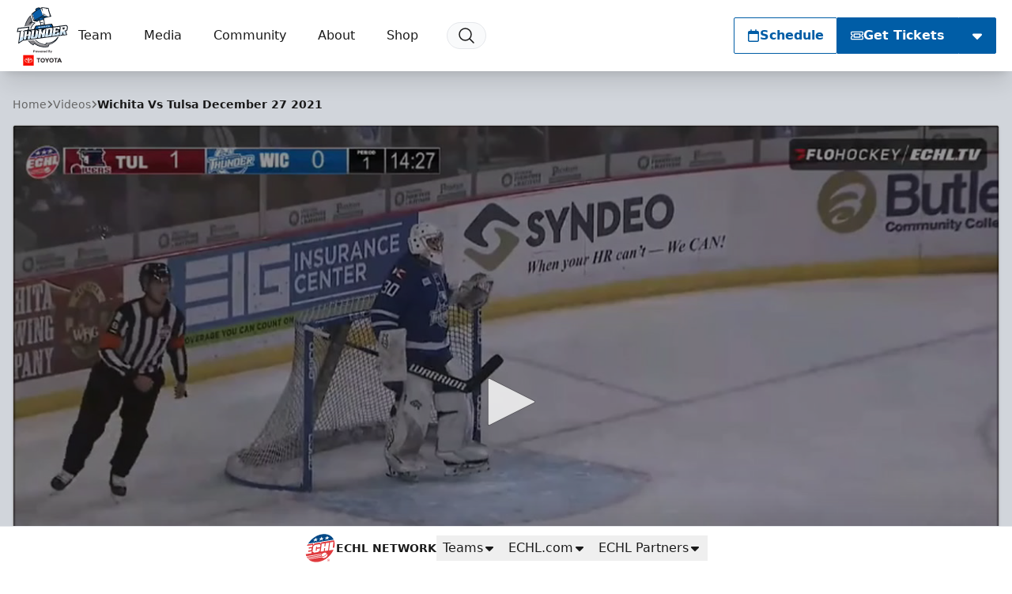

--- FILE ---
content_type: text/html; charset=utf-8
request_url: https://www.google.com/recaptcha/api2/aframe
body_size: 185
content:
<!DOCTYPE HTML><html><head><meta http-equiv="content-type" content="text/html; charset=UTF-8"></head><body><script nonce="tBt5LzedXhUz4XNQ9wZWGw">/** Anti-fraud and anti-abuse applications only. See google.com/recaptcha */ try{var clients={'sodar':'https://pagead2.googlesyndication.com/pagead/sodar?'};window.addEventListener("message",function(a){try{if(a.source===window.parent){var b=JSON.parse(a.data);var c=clients[b['id']];if(c){var d=document.createElement('img');d.src=c+b['params']+'&rc='+(localStorage.getItem("rc::a")?sessionStorage.getItem("rc::b"):"");window.document.body.appendChild(d);sessionStorage.setItem("rc::e",parseInt(sessionStorage.getItem("rc::e")||0)+1);localStorage.setItem("rc::h",'1769036178035');}}}catch(b){}});window.parent.postMessage("_grecaptcha_ready", "*");}catch(b){}</script></body></html>

--- FILE ---
content_type: text/vtt
request_url: https://cdn.jwplayer.com/strips/ViHuC8aI-120.vtt
body_size: 268
content:
WEBVTT

00:00.000 --> 00:02.000
ViHuC8aI-120.jpg#xywh=0,0,120,67

00:02.000 --> 00:04.000
ViHuC8aI-120.jpg#xywh=120,0,120,67

00:04.000 --> 00:06.000
ViHuC8aI-120.jpg#xywh=240,0,120,67

00:06.000 --> 00:08.000
ViHuC8aI-120.jpg#xywh=360,0,120,67

00:08.000 --> 00:10.000
ViHuC8aI-120.jpg#xywh=0,67,120,67

00:10.000 --> 00:12.000
ViHuC8aI-120.jpg#xywh=120,67,120,67

00:12.000 --> 00:14.000
ViHuC8aI-120.jpg#xywh=240,67,120,67

00:14.000 --> 00:16.000
ViHuC8aI-120.jpg#xywh=360,67,120,67

00:16.000 --> 00:18.000
ViHuC8aI-120.jpg#xywh=0,134,120,67

00:18.000 --> 00:20.000
ViHuC8aI-120.jpg#xywh=120,134,120,67

00:20.000 --> 00:22.000
ViHuC8aI-120.jpg#xywh=240,134,120,67

00:22.000 --> 00:24.000
ViHuC8aI-120.jpg#xywh=360,134,120,67

00:24.000 --> 00:26.000
ViHuC8aI-120.jpg#xywh=0,201,120,67

00:26.000 --> 00:28.000
ViHuC8aI-120.jpg#xywh=120,201,120,67

00:28.000 --> 00:30.000
ViHuC8aI-120.jpg#xywh=240,201,120,67

00:30.000 --> 00:32.000
ViHuC8aI-120.jpg#xywh=360,201,120,67

00:32.000 --> 00:34.000
ViHuC8aI-120.jpg#xywh=0,268,120,67

00:34.000 --> 00:36.000
ViHuC8aI-120.jpg#xywh=120,268,120,67

00:36.000 --> 00:38.000
ViHuC8aI-120.jpg#xywh=240,268,120,67

00:38.000 --> 00:40.000
ViHuC8aI-120.jpg#xywh=360,268,120,67

00:40.000 --> 00:42.000
ViHuC8aI-120.jpg#xywh=0,335,120,67

00:42.000 --> 00:44.000
ViHuC8aI-120.jpg#xywh=120,335,120,67

00:44.000 --> 00:46.000
ViHuC8aI-120.jpg#xywh=240,335,120,67

00:46.000 --> 00:48.000
ViHuC8aI-120.jpg#xywh=360,335,120,67

00:48.000 --> 00:50.000
ViHuC8aI-120.jpg#xywh=0,402,120,67

00:50.000 --> 00:52.000
ViHuC8aI-120.jpg#xywh=120,402,120,67

00:52.000 --> 00:54.000
ViHuC8aI-120.jpg#xywh=240,402,120,67

00:54.000 --> 00:56.000
ViHuC8aI-120.jpg#xywh=360,402,120,67

00:56.000 --> 00:58.000
ViHuC8aI-120.jpg#xywh=0,469,120,67

00:58.000 --> 01:00.000
ViHuC8aI-120.jpg#xywh=120,469,120,67

01:00.000 --> 01:02.000
ViHuC8aI-120.jpg#xywh=240,469,120,67

01:02.000 --> 01:04.000
ViHuC8aI-120.jpg#xywh=360,469,120,67

01:04.000 --> 01:06.000
ViHuC8aI-120.jpg#xywh=0,536,120,67

01:06.000 --> 01:08.000
ViHuC8aI-120.jpg#xywh=120,536,120,67

01:08.000 --> 01:10.000
ViHuC8aI-120.jpg#xywh=240,536,120,67

01:10.000 --> 01:12.000
ViHuC8aI-120.jpg#xywh=360,536,120,67

01:12.000 --> 01:14.000
ViHuC8aI-120.jpg#xywh=0,603,120,67

01:14.000 --> 01:16.000
ViHuC8aI-120.jpg#xywh=120,603,120,67

01:16.000 --> 01:18.000
ViHuC8aI-120.jpg#xywh=240,603,120,67

01:18.000 --> 01:20.000
ViHuC8aI-120.jpg#xywh=360,603,120,67

01:20.000 --> 01:22.000
ViHuC8aI-120.jpg#xywh=0,670,120,67

01:22.000 --> 01:24.000
ViHuC8aI-120.jpg#xywh=120,670,120,67

01:24.000 --> 01:26.000
ViHuC8aI-120.jpg#xywh=240,670,120,67

01:26.000 --> 01:28.000
ViHuC8aI-120.jpg#xywh=360,670,120,67

01:28.000 --> 01:30.000
ViHuC8aI-120.jpg#xywh=0,737,120,67

01:30.000 --> 01:32.000
ViHuC8aI-120.jpg#xywh=120,737,120,67

01:32.000 --> 01:34.000
ViHuC8aI-120.jpg#xywh=240,737,120,67

01:34.000 --> 01:36.000
ViHuC8aI-120.jpg#xywh=360,737,120,67

01:36.000 --> 01:38.000
ViHuC8aI-120.jpg#xywh=0,804,120,67

01:38.000 --> 01:40.000
ViHuC8aI-120.jpg#xywh=120,804,120,67

01:40.000 --> 01:42.000
ViHuC8aI-120.jpg#xywh=240,804,120,67

01:42.000 --> 01:44.000
ViHuC8aI-120.jpg#xywh=360,804,120,67

01:44.000 --> 01:46.000
ViHuC8aI-120.jpg#xywh=0,871,120,67

01:46.000 --> 01:48.000
ViHuC8aI-120.jpg#xywh=120,871,120,67

01:48.000 --> 01:50.000
ViHuC8aI-120.jpg#xywh=240,871,120,67

01:50.000 --> 01:52.000
ViHuC8aI-120.jpg#xywh=360,871,120,67

01:52.000 --> 01:54.000
ViHuC8aI-120.jpg#xywh=0,938,120,67

01:54.000 --> 01:56.000
ViHuC8aI-120.jpg#xywh=120,938,120,67

01:56.000 --> 01:58.000
ViHuC8aI-120.jpg#xywh=240,938,120,67

01:58.000 --> 02:00.000
ViHuC8aI-120.jpg#xywh=360,938,120,67

02:00.000 --> 02:02.000
ViHuC8aI-120.jpg#xywh=0,1005,120,67

02:02.000 --> 02:04.000
ViHuC8aI-120.jpg#xywh=120,1005,120,67

02:04.000 --> 02:06.000
ViHuC8aI-120.jpg#xywh=240,1005,120,67

02:06.000 --> 02:08.000
ViHuC8aI-120.jpg#xywh=360,1005,120,67

02:08.000 --> 02:10.000
ViHuC8aI-120.jpg#xywh=0,1072,120,67

02:10.000 --> 02:12.000
ViHuC8aI-120.jpg#xywh=120,1072,120,67

02:12.000 --> 02:14.000
ViHuC8aI-120.jpg#xywh=240,1072,120,67

02:14.000 --> 02:16.085
ViHuC8aI-120.jpg#xywh=360,1072,120,67



--- FILE ---
content_type: application/javascript; charset=utf-8
request_url: https://fundingchoicesmessages.google.com/f/AGSKWxXNbYE0JB0eXMAMikdwMXtIbfwy1yrur2JRwGjgmL-LsdGmTRcJVoxl2YjjifkESP15EAmnnPxTlBX31SeIPphv8nwtzQOkj9kkjZq1qG9q3PNs4K6PowMHaAR6z5ILxMhNjmAdDiLe4G4zYaUF0bZwGd9fu3PbGnRGi_s1UFHdTXzXU5yTbEgTGdds/_/adRoll./public/ads_/yieldlab./ads/top./adsrotateheader.
body_size: -1291
content:
window['2dbef965-7539-45f5-ac49-8af8164420fb'] = true;